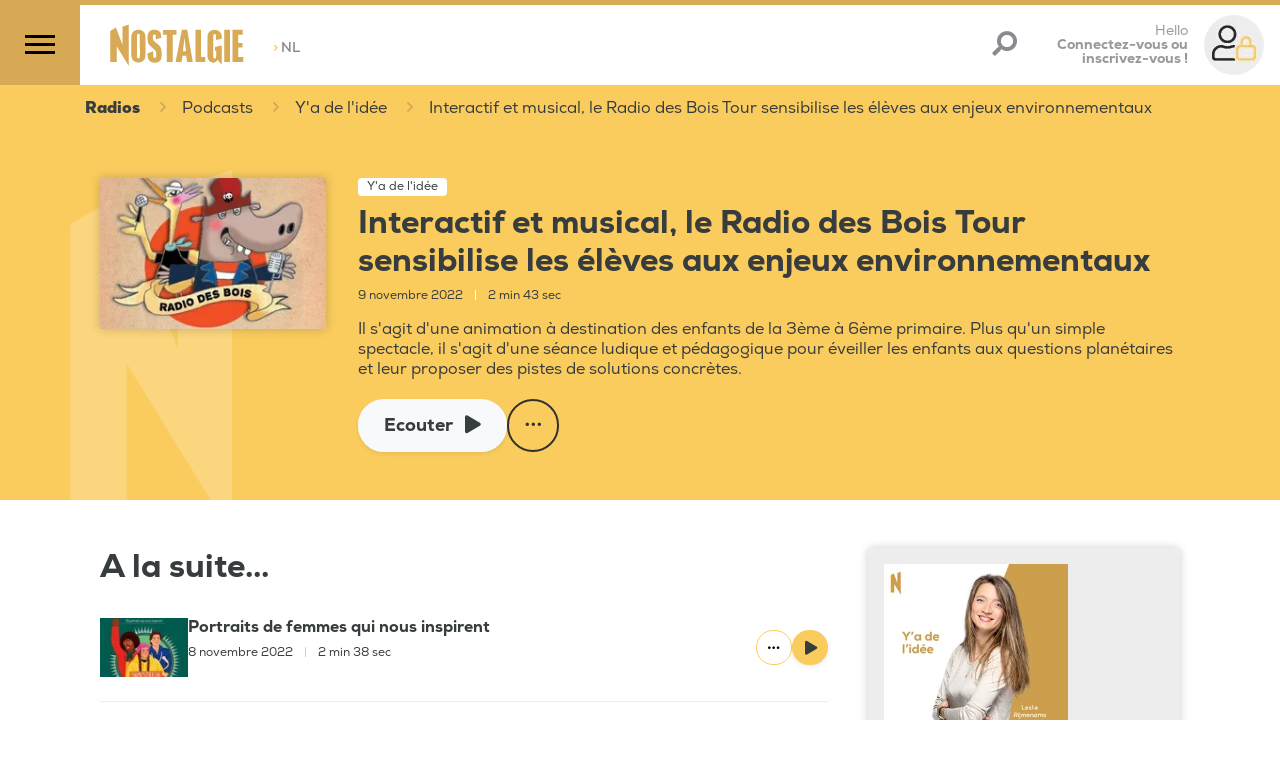

--- FILE ---
content_type: application/javascript
request_url: https://www.nostalgie.be/build/793.1e6b7d32.js.pagespeed.ce.CowVWfMOfQ.js
body_size: 10305
content:
/*! For license information please see 793.1e6b7d32.js.LICENSE.txt */
"use strict";(self.webpackChunk=self.webpackChunk||[]).push([[793],{566:(t,e,r)=>{var n=r(9504),o=r(9306),i=r(34),a=r(9297),f=r(7680),s=r(616),p=Function,u=n([].concat),c=n([].join),l={};t.exports=s?p.bind:function(t){var e=o(this),r=e.prototype,n=f(arguments,1),s=function(){var r=u(n,f(arguments));return this instanceof s?function(t,e,r){if(!a(l,e)){for(var n=[],o=0;o<e;o++)n[o]="a["+o+"]";l[e]=p("C,a","return new C("+c(n,",")+")")}return l[e](t,r)}(e,r.length,r):e.apply(t,r)};return i(r)&&(s.prototype=r),s}},684:t=>{t.exports=function(t,e){var r="function"==typeof Iterator&&Iterator.prototype[t];if(r)try{r.call({next:null},e).next()}catch(t){return!0}}},1385:(t,e,r)=>{var n=r(9539);t.exports=function(t,e,r){for(var o=t.length-1;o>=0;o--)if(void 0!==t[o])try{r=n(t[o].iterator,e,r)}catch(t){e="throw",r=t}if("throw"===e)throw r;return r}},1454:(t,e,r)=>{r(1701)},1701:(t,e,r)=>{var n=r(6518),o=r(9565),i=r(9306),a=r(8551),f=r(1767),s=r(9462),p=r(6319),u=r(9539),c=r(684),l=r(4549),d=r(6395),h=!d&&!c("map",function(){}),m=!d&&!h&&l("map",TypeError),v=d||h||m,g=s(function(){var t=this.iterator,e=a(o(this.next,t));if(!(this.done=!!e.done))return p(t,this.mapper,[e.value,this.counter++],!0)});n({target:"Iterator",proto:!0,real:!0,forced:v},{map:function(t){a(this);try{i(t)}catch(t){u(this,"throw",t)}return m?o(m,this,t):new g(f(this),{mapper:t})}})},2008:(t,e,r)=>{var n=r(6518),o=r(9213).filter;n({target:"Array",proto:!0,forced:!r(597)("filter")},{filter:function(t){return o(this,t,arguments.length>1?arguments[1]:void 0)}})},2062:(t,e,r)=>{var n=r(6518),o=r(9213).map;n({target:"Array",proto:!0,forced:!r(597)("map")},{map:function(t){return o(this,t,arguments.length>1?arguments[1]:void 0)}})},2489:(t,e,r)=>{var n=r(6518),o=r(9565),i=r(9306),a=r(8551),f=r(1767),s=r(9462),p=r(6319),u=r(6395),c=r(9539),l=r(684),d=r(4549),h=!u&&!l("filter",function(){}),m=!u&&!h&&d("filter",TypeError),v=u||h||m,g=s(function(){for(var t,e,r=this.iterator,n=this.predicate,i=this.next;;){if(t=a(o(i,r)),this.done=!!t.done)return;if(e=t.value,p(r,n,[e,this.counter++],!0))return e}});n({target:"Iterator",proto:!0,real:!0,forced:v},{filter:function(t){a(this);try{i(t)}catch(t){c(this,"throw",t)}return m?o(m,this,t):new g(f(this),{predicate:t})}})},2812:t=>{var e=TypeError;t.exports=function(t,r){if(t<r)throw new e("Not enough arguments");return t}},3607:(t,e,r)=>{var n=r(2839).match(/AppleWebKit\/(\d+)\./);t.exports=!!n&&+n[1]},3709:(t,e,r)=>{var n=r(2839).match(/firefox\/(\d+)/i);t.exports=!!n&&+n[1]},3763:(t,e,r)=>{var n=r(2839);t.exports=/MSIE|Trident/.test(n)},3851:(t,e,r)=>{var n=r(6518),o=r(9039),i=r(5397),a=r(7347).f,f=r(3724);n({target:"Object",stat:!0,forced:!f||o(function(){a(1)}),sham:!f},{getOwnPropertyDescriptor:function(t,e){return a(i(t),e)}})},3904:(t,e,r)=>{var n=r(4576),o=r(9039),i=r(9504),a=r(655),f=r(3802).trim,s=r(7452),p=i("".charAt),u=n.parseFloat,c=n.Symbol,l=c&&c.iterator,d=1/u(s+"-0")!=-1/0||l&&!o(function(){u(Object(l))});t.exports=d?function(t){var e=f(a(t)),r=u(e);return 0===r&&"-"===p(e,0)?-0:r}:u},4170:(t,e,r)=>{var n=r(6518),o=r(566);n({target:"Function",proto:!0,forced:Function.bind!==o},{bind:o})},4215:(t,e,r)=>{var n=r(4576),o=r(2839),i=r(2195),a=function(t){return o.slice(0,t.length)===t};t.exports=a("Bun/")?"BUN":a("Cloudflare-Workers")?"CLOUDFLARE":a("Deno/")?"DENO":a("Node.js/")?"NODE":n.Bun&&"string"==typeof Bun.version?"BUN":n.Deno&&"object"==typeof Deno.version?"DENO":"process"===i(n.process)?"NODE":n.window&&n.document?"BROWSER":"REST"},4488:(t,e,r)=>{var n=r(7680),o=Math.floor,i=function(t,e){var r=t.length;if(r<8)for(var a,f,s=1;s<r;){for(f=s,a=t[s];f&&e(t[f-1],a)>0;)t[f]=t[--f];f!==s++&&(t[f]=a)}else for(var p=o(r/2),u=i(n(t,0,p),e),c=i(n(t,p),e),l=u.length,d=c.length,h=0,m=0;h<l||m<d;)t[h+m]=h<l&&m<d?e(u[h],c[m])<=0?u[h++]:c[m++]:h<l?u[h++]:c[m++];return t};t.exports=i},4520:(t,e,r)=>{r(2489)},4599:(t,e,r)=>{var n=r(6518),o=r(4576),i=r(9472)(o.setTimeout,!0);n({global:!0,bind:!0,forced:o.setTimeout!==i},{setTimeout:i})},5575:(t,e,r)=>{var n=r(6518),o=r(4576),i=r(9472)(o.setInterval,!0);n({global:!0,bind:!0,forced:o.setInterval!==i},{setInterval:i})},6031:(t,e,r)=>{r(5575),r(4599)},6279:(t,e,r)=>{var n=r(6840);t.exports=function(t,e,r){for(var o in e)n(t,o,e[o],r);return t}},6910:(t,e,r)=>{var n=r(6518),o=r(9504),i=r(9306),a=r(8981),f=r(6198),s=r(4606),p=r(655),u=r(9039),c=r(4488),l=r(4598),d=r(3709),h=r(3763),m=r(9519),v=r(3607),g=[],b=o(g.sort),w=o(g.push),y=u(function(){g.sort(void 0)}),x=u(function(){g.sort(null)}),E=l("sort"),O=!u(function(){if(m)return m<70;if(!(d&&d>3)){if(h)return!0;if(v)return v<603;var t,e,r,n,o="";for(t=65;t<76;t++){switch(e=String.fromCharCode(t),t){case 66:case 69:case 70:case 72:r=3;break;case 68:case 71:r=4;break;default:r=2}for(n=0;n<47;n++)g.push({k:e+n,v:r})}for(g.sort(function(t,e){return e.v-t.v}),n=0;n<g.length;n++)e=g[n].k.charAt(0),o.charAt(o.length-1)!==e&&(o+=e);return"DGBEFHACIJK"!==o}});n({target:"Array",proto:!0,forced:y||!x||!E||!O},{sort:function(t){void 0!==t&&i(t);var e=a(this);if(O)return void 0===t?b(e):b(e,t);var r,n,o=[],u=f(e);for(n=0;n<u;n++)n in e&&w(o,e[n]);for(c(o,function(t){return function(e,r){return void 0===r?-1:void 0===e?1:void 0!==t?+t(e,r)||0:p(e)>p(r)?1:-1}}(t)),r=f(o),n=0;n<r;)e[n]=o[n++];for(;n<u;)s(e,n++);return e}})},8459:(t,e,r)=>{var n=r(6518),o=r(3904);n({global:!0,forced:parseFloat!==o},{parseFloat:o})},8706:(t,e,r)=>{var n=r(6518),o=r(9039),i=r(4376),a=r(34),f=r(8981),s=r(6198),p=r(6837),u=r(4659),c=r(1469),l=r(597),d=r(8227),h=r(9519),m=d("isConcatSpreadable"),v=h>=51||!o(function(){var t=[];return t[m]=!1,t.concat()[0]!==t}),g=function(t){if(!a(t))return!1;var e=t[m];return void 0!==e?!!e:i(t)};n({target:"Array",proto:!0,arity:1,forced:!v||!l("concat")},{concat:function(t){var e,r,n,o,i,a=f(this),l=c(a,0),d=0;for(e=-1,n=arguments.length;e<n;e++)if(g(i=-1===e?a:arguments[e]))for(o=s(i),p(d+o),r=0;r<o;r++,d++)r in i&&u(l,d,i[r]);else p(d+1),u(l,d++,i);return l.length=d,l}})},8851:(t,e,r)=>{r.r(e),r.d(e,{default:()=>at});var n="undefined"!=typeof window&&"undefined"!=typeof document&&"undefined"!=typeof navigator,o=function(){for(var t=["Edge","Trident","Firefox"],e=0;e<t.length;e+=1)if(n&&navigator.userAgent.indexOf(t[e])>=0)return 1;return 0}();var i=n&&window.Promise?function(t){var e=!1;return function(){e||(e=!0,window.Promise.resolve().then(function(){e=!1,t()}))}}:function(t){var e=!1;return function(){e||(e=!0,setTimeout(function(){e=!1,t()},o))}};function a(t){return t&&"[object Function]"==={}.toString.call(t)}function f(t,e){if(1!==t.nodeType)return[];var r=t.ownerDocument.defaultView.getComputedStyle(t,null);return e?r[e]:r}function s(t){return"HTML"===t.nodeName?t:t.parentNode||t.host}function p(t){if(!t)return document.body;switch(t.nodeName){case"HTML":case"BODY":return t.ownerDocument.body;case"#document":return t.body}var e=f(t),r=e.overflow,n=e.overflowX,o=e.overflowY;return/(auto|scroll|overlay)/.test(r+o+n)?t:p(s(t))}function u(t){return t&&t.referenceNode?t.referenceNode:t}var c=n&&!(!window.MSInputMethodContext||!document.documentMode),l=n&&/MSIE 10/.test(navigator.userAgent);function d(t){return 11===t?c:10===t?l:c||l}function h(t){if(!t)return document.documentElement;for(var e=d(10)?document.body:null,r=t.offsetParent||null;r===e&&t.nextElementSibling;)r=(t=t.nextElementSibling).offsetParent;var n=r&&r.nodeName;return n&&"BODY"!==n&&"HTML"!==n?-1!==["TH","TD","TABLE"].indexOf(r.nodeName)&&"static"===f(r,"position")?h(r):r:t?t.ownerDocument.documentElement:document.documentElement}function m(t){return null!==t.parentNode?m(t.parentNode):t}function v(t,e){if(!(t&&t.nodeType&&e&&e.nodeType))return document.documentElement;var r=t.compareDocumentPosition(e)&Node.DOCUMENT_POSITION_FOLLOWING,n=r?t:e,o=r?e:t,i=document.createRange();i.setStart(n,0),i.setEnd(o,0);var a,f,s=i.commonAncestorContainer;if(t!==s&&e!==s||n.contains(o))return"BODY"===(f=(a=s).nodeName)||"HTML"!==f&&h(a.firstElementChild)!==a?h(s):s;var p=m(t);return p.host?v(p.host,e):v(t,m(e).host)}function g(t){var e="top"===(arguments.length>1&&void 0!==arguments[1]?arguments[1]:"top")?"scrollTop":"scrollLeft",r=t.nodeName;if("BODY"===r||"HTML"===r){var n=t.ownerDocument.documentElement;return(t.ownerDocument.scrollingElement||n)[e]}return t[e]}function b(t,e){var r="x"===e?"Left":"Top",n="Left"===r?"Right":"Bottom";return parseFloat(t["border"+r+"Width"])+parseFloat(t["border"+n+"Width"])}function w(t,e,r,n){return Math.max(e["offset"+t],e["scroll"+t],r["client"+t],r["offset"+t],r["scroll"+t],d(10)?parseInt(r["offset"+t])+parseInt(n["margin"+("Height"===t?"Top":"Left")])+parseInt(n["margin"+("Height"===t?"Bottom":"Right")]):0)}function y(t){var e=t.body,r=t.documentElement,n=d(10)&&getComputedStyle(r);return{height:w("Height",e,r,n),width:w("Width",e,r,n)}}var x=function(){function t(t,e){for(var r=0;r<e.length;r++){var n=e[r];n.enumerable=n.enumerable||!1,n.configurable=!0,"value"in n&&(n.writable=!0),Object.defineProperty(t,n.key,n)}}return function(e,r,n){return r&&t(e.prototype,r),n&&t(e,n),e}}(),E=function(t,e,r){return e in t?Object.defineProperty(t,e,{value:r,enumerable:!0,configurable:!0,writable:!0}):t[e]=r,t},O=Object.assign||function(t){for(var e=1;e<arguments.length;e++){var r=arguments[e];for(var n in r)Object.prototype.hasOwnProperty.call(r,n)&&(t[n]=r[n])}return t};function T(t){return O({},t,{right:t.left+t.width,bottom:t.top+t.height})}function D(t){var e={};try{if(d(10)){e=t.getBoundingClientRect();var r=g(t,"top"),n=g(t,"left");e.top+=r,e.left+=n,e.bottom+=r,e.right+=n}else e=t.getBoundingClientRect()}catch(t){}var o={left:e.left,top:e.top,width:e.right-e.left,height:e.bottom-e.top},i="HTML"===t.nodeName?y(t.ownerDocument):{},a=i.width||t.clientWidth||o.width,s=i.height||t.clientHeight||o.height,p=t.offsetWidth-a,u=t.offsetHeight-s;if(p||u){var c=f(t);p-=b(c,"x"),u-=b(c,"y"),o.width-=p,o.height-=u}return T(o)}function N(t,e){var r=arguments.length>2&&void 0!==arguments[2]&&arguments[2],n=d(10),o="HTML"===e.nodeName,i=D(t),a=D(e),s=p(t),u=f(e),c=parseFloat(u.borderTopWidth),l=parseFloat(u.borderLeftWidth);r&&o&&(a.top=Math.max(a.top,0),a.left=Math.max(a.left,0));var h=T({top:i.top-a.top-c,left:i.left-a.left-l,width:i.width,height:i.height});if(h.marginTop=0,h.marginLeft=0,!n&&o){var m=parseFloat(u.marginTop),v=parseFloat(u.marginLeft);h.top-=c-m,h.bottom-=c-m,h.left-=l-v,h.right-=l-v,h.marginTop=m,h.marginLeft=v}return(n&&!r?e.contains(s):e===s&&"BODY"!==s.nodeName)&&(h=function(t,e){var r=arguments.length>2&&void 0!==arguments[2]&&arguments[2],n=g(e,"top"),o=g(e,"left"),i=r?-1:1;return t.top+=n*i,t.bottom+=n*i,t.left+=o*i,t.right+=o*i,t}(h,e)),h}function F(t){var e=t.nodeName;if("BODY"===e||"HTML"===e)return!1;if("fixed"===f(t,"position"))return!0;var r=s(t);return!!r&&F(r)}function L(t){if(!t||!t.parentElement||d())return document.documentElement;for(var e=t.parentElement;e&&"none"===f(e,"transform");)e=e.parentElement;return e||document.documentElement}function M(t,e,r,n){var o=arguments.length>4&&void 0!==arguments[4]&&arguments[4],i={top:0,left:0},a=o?L(t):v(t,u(e));if("viewport"===n)i=function(t){var e=arguments.length>1&&void 0!==arguments[1]&&arguments[1],r=t.ownerDocument.documentElement,n=N(t,r),o=Math.max(r.clientWidth,window.innerWidth||0),i=Math.max(r.clientHeight,window.innerHeight||0),a=e?0:g(r),f=e?0:g(r,"left");return T({top:a-n.top+n.marginTop,left:f-n.left+n.marginLeft,width:o,height:i})}(a,o);else{var f=void 0;"scrollParent"===n?"BODY"===(f=p(s(e))).nodeName&&(f=t.ownerDocument.documentElement):f="window"===n?t.ownerDocument.documentElement:n;var c=N(f,a,o);if("HTML"!==f.nodeName||F(a))i=c;else{var l=y(t.ownerDocument),d=l.height,h=l.width;i.top+=c.top-c.marginTop,i.bottom=d+c.top,i.left+=c.left-c.marginLeft,i.right=h+c.left}}var m="number"==typeof(r=r||0);return i.left+=m?r:r.left||0,i.top+=m?r:r.top||0,i.right-=m?r:r.right||0,i.bottom-=m?r:r.bottom||0,i}function C(t,e,r,n,o){var i=arguments.length>5&&void 0!==arguments[5]?arguments[5]:0;if(-1===t.indexOf("auto"))return t;var a=M(r,n,i,o),f={top:{width:a.width,height:e.top-a.top},right:{width:a.right-e.right,height:a.height},bottom:{width:a.width,height:a.bottom-e.bottom},left:{width:e.left-a.left,height:a.height}},s=Object.keys(f).map(function(t){return O({key:t},f[t],{area:(e=f[t],e.width*e.height)});var e}).sort(function(t,e){return e.area-t.area}),p=s.filter(function(t){var e=t.width,n=t.height;return e>=r.clientWidth&&n>=r.clientHeight}),u=p.length>0?p[0].key:s[0].key,c=t.split("-")[1];return u+(c?"-"+c:"")}function k(t,e,r){var n=arguments.length>3&&void 0!==arguments[3]?arguments[3]:null;return N(r,n?L(e):v(e,u(r)),n)}function H(t){var e=t.ownerDocument.defaultView.getComputedStyle(t),r=parseFloat(e.marginTop||0)+parseFloat(e.marginBottom||0),n=parseFloat(e.marginLeft||0)+parseFloat(e.marginRight||0);return{width:t.offsetWidth+n,height:t.offsetHeight+r}}function A(t){var e={left:"right",right:"left",bottom:"top",top:"bottom"};return t.replace(/left|right|bottom|top/g,function(t){return e[t]})}function B(t,e,r){r=r.split("-")[0];var n=H(t),o={width:n.width,height:n.height},i=-1!==["right","left"].indexOf(r),a=i?"top":"left",f=i?"left":"top",s=i?"height":"width",p=i?"width":"height";return o[a]=e[a]+e[s]/2-n[s]/2,o[f]=r===f?e[f]-n[p]:e[A(f)],o}function S(t,e){return Array.prototype.find?t.find(e):t.filter(e)[0]}function I(t,e,r){return(void 0===r?t:t.slice(0,function(t,e,r){if(Array.prototype.findIndex)return t.findIndex(function(t){return t[e]===r});var n=S(t,function(t){return t[e]===r});return t.indexOf(n)}(t,"name",r))).forEach(function(t){t.function&&console.warn("`modifier.function` is deprecated, use `modifier.fn`!");var r=t.function||t.fn;t.enabled&&a(r)&&(e.offsets.popper=T(e.offsets.popper),e.offsets.reference=T(e.offsets.reference),e=r(e,t))}),e}function W(){if(!this.state.isDestroyed){var t={instance:this,styles:{},arrowStyles:{},attributes:{},flipped:!1,offsets:{}};t.offsets.reference=k(this.state,this.popper,this.reference,this.options.positionFixed),t.placement=C(this.options.placement,t.offsets.reference,this.popper,this.reference,this.options.modifiers.flip.boundariesElement,this.options.modifiers.flip.padding),t.originalPlacement=t.placement,t.positionFixed=this.options.positionFixed,t.offsets.popper=B(this.popper,t.offsets.reference,t.placement),t.offsets.popper.position=this.options.positionFixed?"fixed":"absolute",t=I(this.modifiers,t),this.state.isCreated?this.options.onUpdate(t):(this.state.isCreated=!0,this.options.onCreate(t))}}function P(t,e){return t.some(function(t){var r=t.name;return t.enabled&&r===e})}function j(t){for(var e=[!1,"ms","Webkit","Moz","O"],r=t.charAt(0).toUpperCase()+t.slice(1),n=0;n<e.length;n++){var o=e[n],i=o?""+o+r:t;if(void 0!==document.body.style[i])return i}return null}function R(){return this.state.isDestroyed=!0,P(this.modifiers,"applyStyle")&&(this.popper.removeAttribute("x-placement"),this.popper.style.position="",this.popper.style.top="",this.popper.style.left="",this.popper.style.right="",this.popper.style.bottom="",this.popper.style.willChange="",this.popper.style[j("transform")]=""),this.disableEventListeners(),this.options.removeOnDestroy&&this.popper.parentNode.removeChild(this.popper),this}function U(t){var e=t.ownerDocument;return e?e.defaultView:window}function V(t,e,r,n){var o="BODY"===t.nodeName,i=o?t.ownerDocument.defaultView:t;i.addEventListener(e,r,{passive:!0}),o||V(p(i.parentNode),e,r,n),n.push(i)}function Y(t,e,r,n){r.updateBound=n,U(t).addEventListener("resize",r.updateBound,{passive:!0});var o=p(t);return V(o,"scroll",r.updateBound,r.scrollParents),r.scrollElement=o,r.eventsEnabled=!0,r}function q(){this.state.eventsEnabled||(this.state=Y(this.reference,this.options,this.state,this.scheduleUpdate))}function G(){var t,e;this.state.eventsEnabled&&(cancelAnimationFrame(this.scheduleUpdate),this.state=(t=this.reference,e=this.state,U(t).removeEventListener("resize",e.updateBound),e.scrollParents.forEach(function(t){t.removeEventListener("scroll",e.updateBound)}),e.updateBound=null,e.scrollParents=[],e.scrollElement=null,e.eventsEnabled=!1,e))}function z(t){return""!==t&&!isNaN(parseFloat(t))&&isFinite(t)}function K(t,e){Object.keys(e).forEach(function(r){var n="";-1!==["width","height","top","right","bottom","left"].indexOf(r)&&z(e[r])&&(n="px"),t.style[r]=e[r]+n})}var _=n&&/Firefox/i.test(navigator.userAgent);function J(t,e,r){var n=S(t,function(t){return t.name===e}),o=!!n&&t.some(function(t){return t.name===r&&t.enabled&&t.order<n.order});if(!o){var i="`"+e+"`",a="`"+r+"`";console.warn(a+" modifier is required by "+i+" modifier in order to work, be sure to include it before "+i+"!")}return o}var X=["auto-start","auto","auto-end","top-start","top","top-end","right-start","right","right-end","bottom-end","bottom","bottom-start","left-end","left","left-start"],Q=X.slice(3);function Z(t){var e=arguments.length>1&&void 0!==arguments[1]&&arguments[1],r=Q.indexOf(t),n=Q.slice(r+1).concat(Q.slice(0,r));return e?n.reverse():n}var $="flip",tt="clockwise",et="counterclockwise";function rt(t,e,r,n){var o=[0,0],i=-1!==["right","left"].indexOf(n),a=t.split(/(\+|\-)/).map(function(t){return t.trim()}),f=a.indexOf(S(a,function(t){return-1!==t.search(/,|\s/)}));a[f]&&-1===a[f].indexOf(",")&&console.warn("Offsets separated by white space(s) are deprecated, use a comma (,) instead.");var s=/\s*,\s*|\s+/,p=-1!==f?[a.slice(0,f).concat([a[f].split(s)[0]]),[a[f].split(s)[1]].concat(a.slice(f+1))]:[a];return p=p.map(function(t,n){var o=(1===n?!i:i)?"height":"width",a=!1;return t.reduce(function(t,e){return""===t[t.length-1]&&-1!==["+","-"].indexOf(e)?(t[t.length-1]=e,a=!0,t):a?(t[t.length-1]+=e,a=!1,t):t.concat(e)},[]).map(function(t){return function(t,e,r,n){var o=t.match(/((?:\-|\+)?\d*\.?\d*)(.*)/),i=+o[1],a=o[2];if(!i)return t;if(0===a.indexOf("%")){return T("%p"===a?r:n)[e]/100*i}if("vh"===a||"vw"===a)return("vh"===a?Math.max(document.documentElement.clientHeight,window.innerHeight||0):Math.max(document.documentElement.clientWidth,window.innerWidth||0))/100*i;return i}(t,o,e,r)})}),p.forEach(function(t,e){t.forEach(function(r,n){z(r)&&(o[e]+=r*("-"===t[n-1]?-1:1))})}),o}var nt={shift:{order:100,enabled:!0,fn:function(t){var e=t.placement,r=e.split("-")[0],n=e.split("-")[1];if(n){var o=t.offsets,i=o.reference,a=o.popper,f=-1!==["bottom","top"].indexOf(r),s=f?"left":"top",p=f?"width":"height",u={start:E({},s,i[s]),end:E({},s,i[s]+i[p]-a[p])};t.offsets.popper=O({},a,u[n])}return t}},offset:{order:200,enabled:!0,fn:function(t,e){var r=e.offset,n=t.placement,o=t.offsets,i=o.popper,a=o.reference,f=n.split("-")[0],s=void 0;return s=z(+r)?[+r,0]:rt(r,i,a,f),"left"===f?(i.top+=s[0],i.left-=s[1]):"right"===f?(i.top+=s[0],i.left+=s[1]):"top"===f?(i.left+=s[0],i.top-=s[1]):"bottom"===f&&(i.left+=s[0],i.top+=s[1]),t.popper=i,t},offset:0},preventOverflow:{order:300,enabled:!0,fn:function(t,e){var r=e.boundariesElement||h(t.instance.popper);t.instance.reference===r&&(r=h(r));var n=j("transform"),o=t.instance.popper.style,i=o.top,a=o.left,f=o[n];o.top="",o.left="",o[n]="";var s=M(t.instance.popper,t.instance.reference,e.padding,r,t.positionFixed);o.top=i,o.left=a,o[n]=f,e.boundaries=s;var p=e.priority,u=t.offsets.popper,c={primary:function(t){var r=u[t];return u[t]<s[t]&&!e.escapeWithReference&&(r=Math.max(u[t],s[t])),E({},t,r)},secondary:function(t){var r="right"===t?"left":"top",n=u[r];return u[t]>s[t]&&!e.escapeWithReference&&(n=Math.min(u[r],s[t]-("right"===t?u.width:u.height))),E({},r,n)}};return p.forEach(function(t){var e=-1!==["left","top"].indexOf(t)?"primary":"secondary";u=O({},u,c[e](t))}),t.offsets.popper=u,t},priority:["left","right","top","bottom"],padding:5,boundariesElement:"scrollParent"},keepTogether:{order:400,enabled:!0,fn:function(t){var e=t.offsets,r=e.popper,n=e.reference,o=t.placement.split("-")[0],i=Math.floor,a=-1!==["top","bottom"].indexOf(o),f=a?"right":"bottom",s=a?"left":"top",p=a?"width":"height";return r[f]<i(n[s])&&(t.offsets.popper[s]=i(n[s])-r[p]),r[s]>i(n[f])&&(t.offsets.popper[s]=i(n[f])),t}},arrow:{order:500,enabled:!0,fn:function(t,e){var r;if(!J(t.instance.modifiers,"arrow","keepTogether"))return t;var n=e.element;if("string"==typeof n){if(!(n=t.instance.popper.querySelector(n)))return t}else if(!t.instance.popper.contains(n))return console.warn("WARNING: `arrow.element` must be child of its popper element!"),t;var o=t.placement.split("-")[0],i=t.offsets,a=i.popper,s=i.reference,p=-1!==["left","right"].indexOf(o),u=p?"height":"width",c=p?"Top":"Left",l=c.toLowerCase(),d=p?"left":"top",h=p?"bottom":"right",m=H(n)[u];s[h]-m<a[l]&&(t.offsets.popper[l]-=a[l]-(s[h]-m)),s[l]+m>a[h]&&(t.offsets.popper[l]+=s[l]+m-a[h]),t.offsets.popper=T(t.offsets.popper);var v=s[l]+s[u]/2-m/2,g=f(t.instance.popper),b=parseFloat(g["margin"+c]),w=parseFloat(g["border"+c+"Width"]),y=v-t.offsets.popper[l]-b-w;return y=Math.max(Math.min(a[u]-m,y),0),t.arrowElement=n,t.offsets.arrow=(E(r={},l,Math.round(y)),E(r,d,""),r),t},element:"[x-arrow]"},flip:{order:600,enabled:!0,fn:function(t,e){if(P(t.instance.modifiers,"inner"))return t;if(t.flipped&&t.placement===t.originalPlacement)return t;var r=M(t.instance.popper,t.instance.reference,e.padding,e.boundariesElement,t.positionFixed),n=t.placement.split("-")[0],o=A(n),i=t.placement.split("-")[1]||"",a=[];switch(e.behavior){case $:a=[n,o];break;case tt:a=Z(n);break;case et:a=Z(n,!0);break;default:a=e.behavior}return a.forEach(function(f,s){if(n!==f||a.length===s+1)return t;n=t.placement.split("-")[0],o=A(n);var p=t.offsets.popper,u=t.offsets.reference,c=Math.floor,l="left"===n&&c(p.right)>c(u.left)||"right"===n&&c(p.left)<c(u.right)||"top"===n&&c(p.bottom)>c(u.top)||"bottom"===n&&c(p.top)<c(u.bottom),d=c(p.left)<c(r.left),h=c(p.right)>c(r.right),m=c(p.top)<c(r.top),v=c(p.bottom)>c(r.bottom),g="left"===n&&d||"right"===n&&h||"top"===n&&m||"bottom"===n&&v,b=-1!==["top","bottom"].indexOf(n),w=!!e.flipVariations&&(b&&"start"===i&&d||b&&"end"===i&&h||!b&&"start"===i&&m||!b&&"end"===i&&v),y=!!e.flipVariationsByContent&&(b&&"start"===i&&h||b&&"end"===i&&d||!b&&"start"===i&&v||!b&&"end"===i&&m),x=w||y;(l||g||x)&&(t.flipped=!0,(l||g)&&(n=a[s+1]),x&&(i=function(t){return"end"===t?"start":"start"===t?"end":t}(i)),t.placement=n+(i?"-"+i:""),t.offsets.popper=O({},t.offsets.popper,B(t.instance.popper,t.offsets.reference,t.placement)),t=I(t.instance.modifiers,t,"flip"))}),t},behavior:"flip",padding:5,boundariesElement:"viewport",flipVariations:!1,flipVariationsByContent:!1},inner:{order:700,enabled:!1,fn:function(t){var e=t.placement,r=e.split("-")[0],n=t.offsets,o=n.popper,i=n.reference,a=-1!==["left","right"].indexOf(r),f=-1===["top","left"].indexOf(r);return o[a?"left":"top"]=i[r]-(f?o[a?"width":"height"]:0),t.placement=A(e),t.offsets.popper=T(o),t}},hide:{order:800,enabled:!0,fn:function(t){if(!J(t.instance.modifiers,"hide","preventOverflow"))return t;var e=t.offsets.reference,r=S(t.instance.modifiers,function(t){return"preventOverflow"===t.name}).boundaries;if(e.bottom<r.top||e.left>r.right||e.top>r.bottom||e.right<r.left){if(!0===t.hide)return t;t.hide=!0,t.attributes["x-out-of-boundaries"]=""}else{if(!1===t.hide)return t;t.hide=!1,t.attributes["x-out-of-boundaries"]=!1}return t}},computeStyle:{order:850,enabled:!0,fn:function(t,e){var r=e.x,n=e.y,o=t.offsets.popper,i=S(t.instance.modifiers,function(t){return"applyStyle"===t.name}).gpuAcceleration;void 0!==i&&console.warn("WARNING: `gpuAcceleration` option moved to `computeStyle` modifier and will not be supported in future versions of Popper.js!");var a=void 0!==i?i:e.gpuAcceleration,f=h(t.instance.popper),s=D(f),p={position:o.position},u=function(t,e){var r=t.offsets,n=r.popper,o=r.reference,i=Math.round,a=Math.floor,f=function(t){return t},s=i(o.width),p=i(n.width),u=-1!==["left","right"].indexOf(t.placement),c=-1!==t.placement.indexOf("-"),l=e?u||c||s%2==p%2?i:a:f,d=e?i:f;return{left:l(s%2==1&&p%2==1&&!c&&e?n.left-1:n.left),top:d(n.top),bottom:d(n.bottom),right:l(n.right)}}(t,window.devicePixelRatio<2||!_),c="bottom"===r?"top":"bottom",l="right"===n?"left":"right",d=j("transform"),m=void 0,v=void 0;if(v="bottom"===c?"HTML"===f.nodeName?-f.clientHeight+u.bottom:-s.height+u.bottom:u.top,m="right"===l?"HTML"===f.nodeName?-f.clientWidth+u.right:-s.width+u.right:u.left,a&&d)p[d]="translate3d("+m+"px, "+v+"px, 0)",p[c]=0,p[l]=0,p.willChange="transform";else{var g="bottom"===c?-1:1,b="right"===l?-1:1;p[c]=v*g,p[l]=m*b,p.willChange=c+", "+l}var w={"x-placement":t.placement};return t.attributes=O({},w,t.attributes),t.styles=O({},p,t.styles),t.arrowStyles=O({},t.offsets.arrow,t.arrowStyles),t},gpuAcceleration:!0,x:"bottom",y:"right"},applyStyle:{order:900,enabled:!0,fn:function(t){var e,r;return K(t.instance.popper,t.styles),e=t.instance.popper,r=t.attributes,Object.keys(r).forEach(function(t){!1!==r[t]?e.setAttribute(t,r[t]):e.removeAttribute(t)}),t.arrowElement&&Object.keys(t.arrowStyles).length&&K(t.arrowElement,t.arrowStyles),t},onLoad:function(t,e,r,n,o){var i=k(o,e,t,r.positionFixed),a=C(r.placement,i,e,t,r.modifiers.flip.boundariesElement,r.modifiers.flip.padding);return e.setAttribute("x-placement",a),K(e,{position:r.positionFixed?"fixed":"absolute"}),r},gpuAcceleration:void 0}},ot={placement:"bottom",positionFixed:!1,eventsEnabled:!0,removeOnDestroy:!1,onCreate:function(){},onUpdate:function(){},modifiers:nt},it=function(){function t(e,r){var n=this,o=arguments.length>2&&void 0!==arguments[2]?arguments[2]:{};!function(t,e){if(!(t instanceof e))throw new TypeError("Cannot call a class as a function")}(this,t),this.scheduleUpdate=function(){return requestAnimationFrame(n.update)},this.update=i(this.update.bind(this)),this.options=O({},t.Defaults,o),this.state={isDestroyed:!1,isCreated:!1,scrollParents:[]},this.reference=e&&e.jquery?e[0]:e,this.popper=r&&r.jquery?r[0]:r,this.options.modifiers={},Object.keys(O({},t.Defaults.modifiers,o.modifiers)).forEach(function(e){n.options.modifiers[e]=O({},t.Defaults.modifiers[e]||{},o.modifiers?o.modifiers[e]:{})}),this.modifiers=Object.keys(this.options.modifiers).map(function(t){return O({name:t},n.options.modifiers[t])}).sort(function(t,e){return t.order-e.order}),this.modifiers.forEach(function(t){t.enabled&&a(t.onLoad)&&t.onLoad(n.reference,n.popper,n.options,t,n.state)}),this.update();var f=this.options.eventsEnabled;f&&this.enableEventListeners(),this.state.eventsEnabled=f}return x(t,[{key:"update",value:function(){return W.call(this)}},{key:"destroy",value:function(){return R.call(this)}},{key:"enableEventListeners",value:function(){return q.call(this)}},{key:"disableEventListeners",value:function(){return G.call(this)}}]),t}();it.Utils=("undefined"!=typeof window?window:r.g).PopperUtils,it.placements=X,it.Defaults=ot;const at=it},9462:(t,e,r)=>{var n=r(9565),o=r(2360),i=r(6699),a=r(6279),f=r(8227),s=r(1181),p=r(5966),u=r(7657).IteratorPrototype,c=r(2529),l=r(9539),d=r(1385),h=f("toStringTag"),m="IteratorHelper",v="WrapForValidIterator",g="normal",b="throw",w=s.set,y=function(t){var e=s.getterFor(t?v:m);return a(o(u),{next:function(){var r=e(this);if(t)return r.nextHandler();if(r.done)return c(void 0,!0);try{var n=r.nextHandler();return r.returnHandlerResult?n:c(n,r.done)}catch(t){throw r.done=!0,t}},return:function(){var r=e(this),o=r.iterator;if(r.done=!0,t){var i=p(o,"return");return i?n(i,o):c(void 0,!0)}if(r.inner)try{l(r.inner.iterator,g)}catch(t){return l(o,b,t)}if(r.openIters)try{d(r.openIters,g)}catch(t){return l(o,b,t)}return o&&l(o,g),c(void 0,!0)}})},x=y(!0),E=y(!1);i(E,h,"Iterator Helper"),t.exports=function(t,e,r){var n=function(n,o){o?(o.iterator=n.iterator,o.next=n.next):o=n,o.type=e?v:m,o.returnHandlerResult=!!r,o.nextHandler=t,o.counter=0,o.done=!1,w(this,o)};return n.prototype=e?x:E,n}},9472:(t,e,r)=>{var n,o=r(4576),i=r(8745),a=r(4901),f=r(4215),s=r(2839),p=r(7680),u=r(2812),c=o.Function,l=/MSIE .\./.test(s)||"BUN"===f&&((n=o.Bun.version.split(".")).length<3||"0"===n[0]&&(n[1]<3||"3"===n[1]&&"0"===n[2]));t.exports=function(t,e){var r=e?2:1;return l?function(n,o){var f=u(arguments.length,1)>r,s=a(n)?n:c(n),l=f?p(arguments,r):[],d=f?function(){i(s,this,l)}:s;return e?t(d,o):t(d)}:t}},9904:(t,e,r)=>{r(6518)({target:"Object",stat:!0,sham:!r(3724)},{create:r(2360)})}}]);